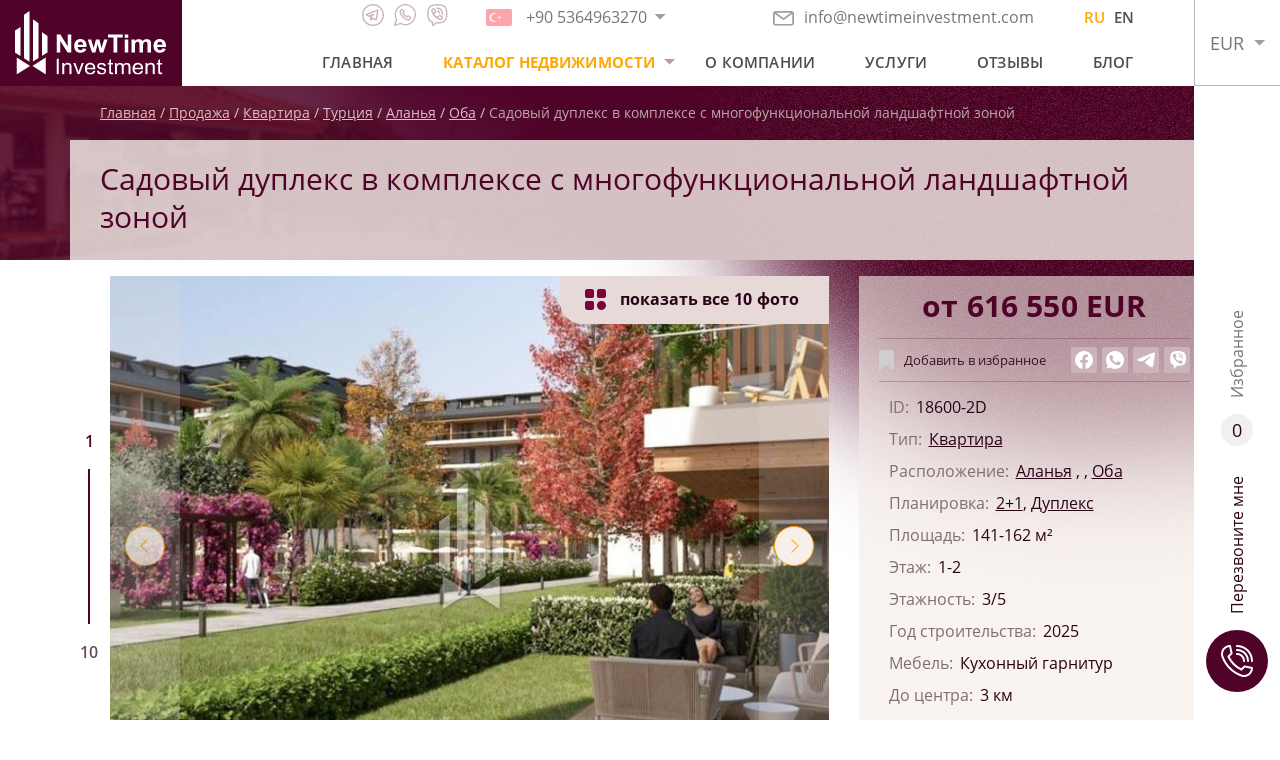

--- FILE ---
content_type: text/html; charset=UTF-8
request_url: https://newtimeinvestment.com/property/sadovyi-dupleks-v-komplekse-s-mnogofunkcionalnoi-landsaftnoi-zonoi
body_size: 11688
content:
<!DOCTYPE html>
<html lang="ru">
<head>
    <!-- Google Tag Manager -->
    <script>(function (w, d, s, l, i) {
            w[l] = w[l] || [];
            w[l].push({
                'gtm.start':
                    new Date().getTime(), event: 'gtm.js'
            });
            var f = d.getElementsByTagName(s)[0],
                j = d.createElement(s), dl = l != 'dataLayer' ? '&l=' + l : '';
            j.async = true;
            j.src =
                'https://www.googletagmanager.com/gtm.js?id=' + i + dl;
            f.parentNode.insertBefore(j, f);
        })(window, document, 'script', 'dataLayer', 'GTM-5PLQ5QK');
    </script>
    <!-- End Google Tag Manager -->

    <meta charset="UTF-8">
    <meta http-equiv="X-UA-Compatible" content="IE=edge">

    
    <meta name="format-detection" content="telephone=no">
    <meta name="csrf-token" content="KoJMotgh4uBppqm9w2TQd8B3G7ccu7UWokcOYXQM">
    <meta name="description" content=""/>
    <meta name="keywords" content=""/>
    <meta name="msapplication-TileColor" content="#da532c">
    <meta name="theme-color" content="#ffffff">

    <meta name="google-site-verification" content="r_coF5iDwvFX5EGS4TiQ6ffrIl7QUW8TbqnccYODMkM" />
    <meta name='wmail-verification' content='05e9ac92f655742577de69419a7d5ad6' />
    <meta name="yandex-verification" content="fb0a57f30e2fd5e4" />
    <meta name="facebook-domain-verification" content="2av37h5wrgqc8lazvrjgqh1e2vv2vn"/>

            <link rel="alternate" hreflang="x-default"
              href="https://newtimeinvestment.com/property/sadovyi-dupleks-v-komplekse-s-mnogofunkcionalnoi-landsaftnoi-zonoi"
        />
            <link rel="alternate" hreflang="en"
              href="https://newtimeinvestment.com/en/property/garden-duplex-in-a-complex-with-a-multifunctional-landscape-area"
        />
    
        <meta property="og:title" content="Садовый дуплекс в комплексе с многофункциональной ландшафтной зоной" />
    <meta property="og:type" content="website" />
    <meta property="og:url" content="https://newtimeinvestment.com/property/sadovyi-dupleks-v-komplekse-s-mnogofunkcionalnoi-landsaftnoi-zonoi" />
    <meta property="og:image" content="https://newtimeinvestment.com/storage/49136/conversions/e5a7b5dfda05ecdf981da42c08bc24e5-medium.jpg" />

    <title>NewTime Investment</title>

    <!--== Preload Fonts -->
    <link rel="preload" href="/assets/fonts/OpenSans-Regular.woff2" as="font" type="font/woff" crossorigin="">
    <link rel="preload" href="/assets/fonts/OpenSans-SemiBold.woff2" as="font" type="font/woff" crossorigin="">
    <link rel="preload" href="/assets/fonts/OpenSans-Bold.woff2" as="font" type="font/woff" crossorigin="">
    <!--== favicon  -->
    <link rel="apple-touch-icon" sizes="180x180" href="/assets/favicon/apple-touch-icon.png">
    <link rel="icon" type="image/png" sizes="32x32" href="/assets/favicon/favicon-32x32.png">
    <link rel="icon" type="image/png" sizes="16x16" href="/assets/favicon/favicon-16x16.png">
    <link rel="manifest" href="/assets/favicon/site.webmanifest">
    <link rel="mask-icon" href="/assets/favicon/safari-pinned-tab.svg" color="#5bbad5">

    <link rel="canonical" href="https://newtimeinvestment.com/property/sadovyi-dupleks-v-komplekse-s-mnogofunkcionalnoi-landsaftnoi-zonoi">
    <link rel="alternate" media="only screen and (max-width: 836px)" href="https://newtimeinvestment.com">
            <meta name="viewport" content="width=1903">
        <link rel="stylesheet" href="/mix/plugins/jquery.fancybox.min.css?id=a2d42584292f64c5827e">
            <link rel="stylesheet" href="/mix/plugins/swiper.min.css?id=e4e45583bab2d6cd38b1">
    <link rel="stylesheet" href="/mix/plugins/likely.css?id=749902fe3c8b0723a066">

    <link rel="stylesheet" href="/mix/desktop/css/main.css?id=48bac9c2cf492cf1dd8c">
    <link rel="stylesheet" href="/mix/desktop/css/product.css?id=b7edaaeab7202d377718">
    
    </head>
<body class="body" id="body">

<!-- Google Tag Manager (noscript) -->
<noscript>
    <iframe src="https://www.googletagmanager.com/ns.html?id=GTM-5PLQ5QK"
            height="0" width="0" style="display:none;visibility:hidden">
    </iframe>
</noscript>
<!-- End Google Tag Manager (noscript) -->

    <style>
        /*============================================================================
	#Phone Dropdown
==============================================================================*/
        .phone-dropdown {
            position: relative;
            background: white;
        }

        .phone-dropdown:hover .phone-dropdown__header {
            border-color: #cccccc;
        }

        .phone-dropdown__header {
            display: -webkit-box;
            display: -ms-flexbox;
            display: flex;
            border: 1px solid transparent;
            -webkit-transition: border-color .2s linear;
            -o-transition: border-color .2s linear;
            transition: border-color .2s linear;
        }

        .phone-dropdown__header .phone-dropdown__link {
            padding-right: 0;
            padding-bottom: 3px;
            padding-top: 3px;
            border-left: 1px solid transparent;
            border-right: 1px solid transparent;
        }

        .phone-dropdown__button {
            padding: 5px 12px;
            position: relative;
        }

        .phone-dropdown__button::before {
            content: '';
            position: absolute;
            top: 50%;
            left: 50%;
            width: 0;
            height: 0;
            border-style: solid;
            border-width: 6px 5.5px 0 5.5px;
            border-color: #a19c9f transparent transparent transparent;
            -webkit-transform: translate(-50%, -50%);
            -ms-transform: translate(-50%, -50%);
            transform: translate(-50%, -50%);
        }

        .phone-dropdown__button._active::before {
            border-width: 0 5.5px 6px 5.5px;
            border-color: transparent transparent #a19c9f transparent;
        }

        .phone-dropdown__link {
            text-decoration: none;
            color: #787577;
            font-size: 16px;
            display: -webkit-box;
            display: -ms-flexbox;
            display: flex;
            -webkit-box-align: center;
            -ms-flex-align: center;
            align-items: center;
            -webkit-transition: color .2s linear;
            -o-transition: color .2s linear;
            transition: color .2s linear;
            padding: 5px 10px;
        }

        .phone-dropdown__link:hover {
            color: #2c0417;
        }

        .phone-dropdown__link:hover .phone-dropdown__icon {
            opacity: 1;
        }

        .phone-dropdown__icon {
            opacity: 0.5;
            margin-right: 10px;
            -webkit-transition: opacity .2s linear;
            -o-transition: opacity .2s linear;
            transition: opacity .2s linear;
        }

        .phone-dropdown__list {
            padding: 0;
            margin: 0;
            width: 100%;
            position: absolute;
            visibility: hidden;
            background: white;
            border-left: 1px solid #cccccc;
            border-right: 1px solid #cccccc;
            z-index: 1;
            -webkit-transform: translateY(10px);
            -ms-transform: translateY(10px);
            transform: translateY(10px);
            opacity: 0;
            -webkit-transition: all 0.2s linear;
            -o-transition: all 0.2s linear;
            transition: all 0.2s linear;
        }

        .phone-dropdown__list .phone-dropdown__link {
            border-bottom: 1px solid #cccccc;
        }

        .phone-dropdown:hover .phone-dropdown__list {
            visibility: visible;
            opacity: 1;
            -webkit-transform: translateY(0);
            -ms-transform: translateY(0);
            transform: translateY(0);
        }

        .phone-dropdown:hover .phone-dropdown__button::before {
            border-width: 0 5.5px 6px 5.5px;
            border-color: transparent transparent #a19c9f transparent;
        }
    </style>

    <div class="site">
        <header class="header site__header">
    <div class="header__container">
        <div class="header__logo">
            <a href="https://newtimeinvestment.com" class="site-logo">
                <img src="/assets/images/new-time-logo.svg" alt="New Time Investment Logo" width="151">
            </a>
        </div>
        <div class="header__main">
            <div class="header__contacts">
                <div class="header__contacts-item _messengers">
                    <div class="messengers">
                        <a class="messengers__item _telegram"
                           
                           rel="nofollow"
                           href="tg://resolve?domain=Alanya_newtime">
                            <svg class="messengers__icon _telegram">
                                <use xlink:href="/assets/symbol/sprite.svg#telegram"></use>
                            </svg>
                        </a>
                        <a class="messengers__item _whatsapp"
                           target="blank"
                           rel="nofollow"
                           href="https://wa.me/+905364963270">
                            <svg class="messengers__icon _whatsapp">
                                <use xlink:href="/assets/symbol/sprite.svg#whatsapp"></use>
                            </svg>
                        </a>
                        <a class="messengers__item _viber"
                           
                           rel="nofollow"
                           href="viber://add?number=+905364963270">
                            <svg class="messengers__icon _viber">
                                <use xlink:href="/assets/symbol/sprite.svg#viber"></use>
                            </svg>
                        </a>
                    </div>
                </div>

                <div class="header__contacts-item _phones">
                    <div class="phone-dropdown">
                                                    <div class="phone-dropdown__header">
                                <a class="phone-dropdown__link" href="tel:+905364963270">
                                    <span class="phone-dropdown__icons">
                                        <img class="phone-dropdown__icon" src="https://newtimeinvestment.com/storage/4119/a565c9784a4d675749d47e1393f4b1fb.svg" alt="phone-dropdown icon" width="26">



                                    </span>
                                    <span class="phone-dropdown__num">+90 5364963270</span>



                                </a>
                                <button class="button phone-dropdown__button"></button>
                            </div>
                            <div class="phone-dropdown__list">
                                                                                                                                                                                <a class="phone-dropdown__link" href="tel:+380509767697">
                                            <span class="phone-dropdown__icons">
                                                                                                    <img class="phone-dropdown__icon" src="https://newtimeinvestment.com/storage/4121/63ebf6c8b9d2bd37a58988a4355d4cc9.svg" alt="phone dropdown icon" width="26">
                                                                                            </span>
                                            <span class="phone-dropdown__num">+380509767697</span>
                                                                                    </a>
                                                                                                                                                <a class="phone-dropdown__link" href="tel:+905342054835">
                                            <span class="phone-dropdown__icons">
                                                                                                    <img class="phone-dropdown__icon" src="https://newtimeinvestment.com/storage/60614/conversions/c407e09b8f053c462e15fe0f1010e1a1-thumb-32x21.jpg" alt="phone dropdown icon" width="26">
                                                                                            </span>
                                            <span class="phone-dropdown__num">+90 534 205 48 35</span>
                                                                                    </a>
                                                                                                </div>
                                            </div>
                </div>

                <div class="header__contacts-item">
                    <a class="header__email" rel="nofollow" href="mailto:info@newtimeinvestment.com">
                        <img src="/assets/icons/email.svg" alt="icon email" width="21">
                        info@newtimeinvestment.com
                    </a>
                </div>
                <div class="header__language">
                    <a class="active"
                href="https://newtimeinvestment.com/property/sadovyi-dupleks-v-komplekse-s-mnogofunkcionalnoi-landsaftnoi-zonoi">
                RU
            </a>
                    <a class=""
                href="https://newtimeinvestment.com/en/property/garden-duplex-in-a-complex-with-a-multifunctional-landscape-area">
                EN
            </a>
            </div>
            </div>
            <div class="header__nav">
                <nav class="header__main-nav main-nav">
                    <ul class="main-nav__container">
                        <li><a class="main-nav__link " href="https://newtimeinvestment.com">Главная</a></li>
                        <li class="main-nav__menu">
                                                            <a class="main-nav__link _active" href="https://newtimeinvestment.com/catalog/sale-turkiye">Каталог недвижимости</a>
                                                        <div class="sub-menu">
                                                                    <a class="common-menu__link hot-sub-menu"
                                       style=""
                                       href="https://newtimeinvestment.com/catalog/sale-hot">
                                        Горячие предложения
                                    </a>
                                    <a class="common-menu__link sale-sub-menu"
                                       style=""
                                       href="https://newtimeinvestment.com/catalog/sale-turkiye">
                                        Продажа
                                    </a>
                                                                <a class="common-menu__link rent-sub-menu"
                                   style=""
                                   href="https://newtimeinvestment.com/catalog/rent">
                                    Аренда
                                </a>
                                <a class="common-menu__link"
                                   style=""
                                   href="https://newtimeinvestment.com/catalog/sold">
                                    Проданные
                                </a>
                                                            </div>
                        </li>
                        <li><a class="main-nav__link " href="https://newtimeinvestment.com/about">О компании</a></li>
                        <li><a class="main-nav__link " href="https://newtimeinvestment.com/for-clients">Услуги</a></li>
                                                    <li><a class="main-nav__link " href="https://newtimeinvestment.com/reviews">Отзывы</a></li>
                                                                            <li><a class="main-nav__link " href="https://newtimeinvestment.com/blog">Блог</a></li>
                                            </ul>
                </nav>
            </div>
        </div>
        <div class="header__currency">
            <div class="currency-dropdown">
                <button class="button currency-dropdown__button">EUR</button>
                <div class="currency-dropdown__list">
                                            <button class="button currency-dropdown__item active"
                                data-name="EUR" data-value="1">EUR</button>
                                            <button class="button currency-dropdown__item "
                                data-name="RUB" data-value="91.96">RUB</button>
                                            <button class="button currency-dropdown__item "
                                data-name="USD" data-value="1.17">USD</button>
                                    </div>
            </div>
        </div>
    </div>
</header>

<aside class="aside site__aside">
    <div class="aside__container">
        <button class="button to-top">
            <svg class="_icon">
                <use xlink:href="/assets/symbol/sprite.svg#arrow-angel"></use>
            </svg>
        </button>
        <a class="button aside__button _callback" href="#modal-main" data-fancybox="modal">
            <span class="icon">
                <svg class="svg">
                    <use xlink:href="/assets/symbol/sprite.svg#phone"></use>
                </svg>
            </span>
            Перезвоните мне
        </a>
        <a class="button aside__button _favorits" href="https://newtimeinvestment.com/favorites"
           style="">
            <span class="icon">

                0
            </span>
            <span class="_text">Избранное</span>
        </a>
    </div>
</aside>
        <span id="preloader"
      style="display:none;
             position: fixed;
             top: 0;
             left: 0;
             width: 100%;
             height: 100%;
             z-index: 21;
             background-image: url('/assets/images/preloader.gif');
             background-repeat: no-repeat;
             background-color: #ffffff;
             opacity: 0.7;
             background-position: center;">
</span>
            <main class="main site__main product-page" style="background-image: url('/assets/images/product/header-bg.jpg');">

        <header class="product-page__header">
            <div class="container">
                <nav class="breadcrumb">
                    <div class="breadcrumb__list">
                        <a class="breadcrumb__item" href="https://newtimeinvestment.com">Главная</a>
                                <a class="breadcrumb__item" href="https://newtimeinvestment.com/catalog/sale-turkiye">Продажа</a>
                                <a class="breadcrumb__item" href="https://newtimeinvestment.com/catalog/kvartiry-v-turczii">Квартира</a>
                                <a class="breadcrumb__item" href="https://newtimeinvestment.com/catalog/sale-turkiye">Турция</a>
                                <a class="breadcrumb__item" href="https://newtimeinvestment.com/catalog/sale">Аланья</a>
                                <a class="breadcrumb__item" href="https://newtimeinvestment.com/catalog/nedvizhimost-v-oba">Оба</a>
                                <span class="breadcrumb__item _current">Садовый дуплекс в комплексе с многофункциональной ландшафтной зоной</span>
            </div>
                </nav>
                <div class="product-page__heading">
                    <h1 class="product-page__title">Садовый дуплекс в комплексе с многофункциональной ландшафтной зоной</h1>
                </div>
            </div>
        </header>

        <section class="product-page__body">
            <div class="container">
                <div class="product-page__content">
                    <div class="product-page__gallery">
                        <div class="product-gallery">
	<div class="swiper-container product-gallery__slider js-product-gallery">
		<div class=" swiper-wrapper">
                                        <div class="swiper-slide">
                    <a href="https://newtimeinvestment.com/storage/49136/conversions/e5a7b5dfda05ecdf981da42c08bc24e5-large.jpg" data-fancybox="swiper-gallery" class="product-gallery__slide">
                        <img class="product-gallery__image" src="https://newtimeinvestment.com/storage/49136/conversions/e5a7b5dfda05ecdf981da42c08bc24e5-medium.jpg" alt="Садовый дуплекс в комплексе с многофункциональной ландшафтной зоной 1">
                    </a>
                </div>
                            <div class="swiper-slide">
                    <a href="https://newtimeinvestment.com/storage/49131/conversions/3ddab2a46a6a8cdc8039b4a83a975bb5-large.jpg" data-fancybox="swiper-gallery" class="product-gallery__slide">
                        <img class="product-gallery__image" src="https://newtimeinvestment.com/storage/49131/conversions/3ddab2a46a6a8cdc8039b4a83a975bb5-medium.jpg" alt="Садовый дуплекс в комплексе с многофункциональной ландшафтной зоной 2">
                    </a>
                </div>
                            <div class="swiper-slide">
                    <a href="https://newtimeinvestment.com/storage/49132/conversions/da0168da6a49eaf815c04049c30e9c33-large.jpg" data-fancybox="swiper-gallery" class="product-gallery__slide">
                        <img class="product-gallery__image" src="https://newtimeinvestment.com/storage/49132/conversions/da0168da6a49eaf815c04049c30e9c33-medium.jpg" alt="Садовый дуплекс в комплексе с многофункциональной ландшафтной зоной 3">
                    </a>
                </div>
                            <div class="swiper-slide">
                    <a href="https://newtimeinvestment.com/storage/49133/conversions/10455d4a2e67945d8e627f5b47079b31-large.jpg" data-fancybox="swiper-gallery" class="product-gallery__slide">
                        <img class="product-gallery__image" src="https://newtimeinvestment.com/storage/49133/conversions/10455d4a2e67945d8e627f5b47079b31-medium.jpg" alt="Садовый дуплекс в комплексе с многофункциональной ландшафтной зоной 4">
                    </a>
                </div>
                            <div class="swiper-slide">
                    <a href="https://newtimeinvestment.com/storage/49134/conversions/c9c235a3921d0eafda2bf035e4e501a0-large.jpg" data-fancybox="swiper-gallery" class="product-gallery__slide">
                        <img class="product-gallery__image" src="https://newtimeinvestment.com/storage/49134/conversions/c9c235a3921d0eafda2bf035e4e501a0-medium.jpg" alt="Садовый дуплекс в комплексе с многофункциональной ландшафтной зоной 5">
                    </a>
                </div>
                            <div class="swiper-slide">
                    <a href="https://newtimeinvestment.com/storage/49135/conversions/0f59b54f3db99ac60c78a43c309c6858-large.jpg" data-fancybox="swiper-gallery" class="product-gallery__slide">
                        <img class="product-gallery__image" src="https://newtimeinvestment.com/storage/49135/conversions/0f59b54f3db99ac60c78a43c309c6858-medium.jpg" alt="Садовый дуплекс в комплексе с многофункциональной ландшафтной зоной 6">
                    </a>
                </div>
                            <div class="swiper-slide">
                    <a href="https://newtimeinvestment.com/storage/49137/conversions/f11106aee502e4cb53874ebac1b292b6-large.jpg" data-fancybox="swiper-gallery" class="product-gallery__slide">
                        <img class="product-gallery__image" src="https://newtimeinvestment.com/storage/49137/conversions/f11106aee502e4cb53874ebac1b292b6-medium.jpg" alt="Садовый дуплекс в комплексе с многофункциональной ландшафтной зоной 7">
                    </a>
                </div>
                            <div class="swiper-slide">
                    <a href="https://newtimeinvestment.com/storage/49138/conversions/ca2b287fb8bfe7a64f869a680e3aeae1-large.jpg" data-fancybox="swiper-gallery" class="product-gallery__slide">
                        <img class="product-gallery__image" src="https://newtimeinvestment.com/storage/49138/conversions/ca2b287fb8bfe7a64f869a680e3aeae1-medium.jpg" alt="Садовый дуплекс в комплексе с многофункциональной ландшафтной зоной 8">
                    </a>
                </div>
                            <div class="swiper-slide">
                    <a href="https://newtimeinvestment.com/storage/49139/conversions/6c1ff0d3cbd5bbd44dd53f7ab082466d-large.jpg" data-fancybox="swiper-gallery" class="product-gallery__slide">
                        <img class="product-gallery__image" src="https://newtimeinvestment.com/storage/49139/conversions/6c1ff0d3cbd5bbd44dd53f7ab082466d-medium.jpg" alt="Садовый дуплекс в комплексе с многофункциональной ландшафтной зоной 9">
                    </a>
                </div>
                            <div class="swiper-slide">
                    <a href="https://newtimeinvestment.com/storage/49140/conversions/1a14514d5f897f5ee03cd5c30cf8a28b-large.jpg" data-fancybox="swiper-gallery" class="product-gallery__slide">
                        <img class="product-gallery__image" src="https://newtimeinvestment.com/storage/49140/conversions/1a14514d5f897f5ee03cd5c30cf8a28b-medium.jpg" alt="Садовый дуплекс в комплексе с многофункциональной ландшафтной зоной 10">
                    </a>
                </div>
            		</div>
	</div>

	<div class="product-gallery__badge" >
		<svg class="icon-option" version="1.1" xmlns="http://www.w3.org/2000/svg" xmlns:xlink="http://www.w3.org/1999/xlink" x="0px" y="0px"
			viewBox="0 0 210.51 209.91"
			xml:space="preserve">
			<circle class="icon-option__circle" cx="165" cy="164.4" r="45.51" fill="#7F003E" />
			<path class="st0" d="M68.25,209.91H22.78C10.2,209.91,0,199.71,0,187.13v-45.47c0-12.58,10.2-22.78,22.78-22.78h45.47
				c12.58,0,22.78,10.2,22.78,22.78v45.47C91.03,199.71,80.83,209.91,68.25,209.91z" fill="#7F003E" />
			<path class="st0" d="M68.25,91.03H22.78C10.2,91.03,0,80.83,0,68.25V22.78C0,10.2,10.2,0,22.78,0h45.47
				c12.58,0,22.78,10.2,22.78,22.78v45.47C91.03,80.83,80.83,91.03,68.25,91.03z" fill="#7F003E" />
			<path class="st0" d="M187.74,91.03h-45.47c-12.58,0-22.78-10.2-22.78-22.78V22.78C119.49,10.2,129.68,0,142.26,0h45.47
				c12.58,0,22.78,10.2,22.78,22.78v45.47C210.51,80.83,200.32,91.03,187.74,91.03z" fill="#7F003E" />
		</svg>
        показать все <span class="_total">0</span> фото
	</div>

	<div class="product-gallery__pagination">

	</div>

	<div class="product-gallery__navigation">
		<div class="product-gallery__navigation-item _prev">
			<button class="button swiper-button _prev">
				<svg class="_icon">
					<use xlink:href="/assets/symbol/sprite.svg#arrow-angel"></use>
				</svg>
			</button>
		</div>
		<div class="product-gallery__navigation-item _next">
			<button class="button swiper-button _next">
				<svg class="_icon">
					<use xlink:href="/assets/symbol/sprite.svg#arrow-angel"></use>
				</svg>
			</button>
		</div>
	</div>
</div>
                    </div>
                    <div class="button-download">
                        <div class="download-link-block">
                            <a href="https://newtimeinvestment.com/download-property-photos/sadovyi-dupleks-v-komplekse-s-mnogofunkcionalnoi-landsaftnoi-zonoi">
                                <svg version="1.1" xmlns="http://www.w3.org/2000/svg"
                                     xmlns:xlink="http://www.w3.org/1999/xlink" x="0px" y="0px"
                                     viewBox="0 0 128 128" xml:space="preserve">
                                    <g id="_x37_">
                                        <path id="_x32_" style="fill:#4f0328;" d="M1.945,113.151V128h124.11v-14.849H1.945z M114.651,62.01l-50.487,42.558L14.834,61.951
                                        		l9.711-11.226l32.817,28.362V0h14.849v78.374l32.876-27.709L114.651,62.01z"/>
                                    </g>
                                </svg>
                                Скачать все фото
                            </a>
                        </div>
                    </div>
                    <!-- description -->
                    <div class="product-page__section">
                        <div class="product-page__section-head">
                            <h3 class="product-page__section-title">
                                Описание объекта
                            </h3>
                        </div>
                        <div class="product-page__section-body">
                            <div class="product-page__typography typography">
                                <p>В центре городской жизни, недалеко от пляжа и городской инфраструктуры одного из самых комфортабельных районов Аланьи &ndash; Оба, ведётся строительство детально продуманного престижного жилого комплекса. Площадь земельного участка &ndash; 21 500 м&sup2;. Комплекс будет состоять из девяти 5-этажных и двух &ndash; 3-этажных блоков. <br />Для качественного проведения досуга жителям комплекса будут доступны: кафе (100 м&sup2;), детская игровая комната (15 м&sup2;), SPA (массажные комнаты, сауна для мужчин и женщин, хамам для мужчин и женщин, душевые и раздевалки), студия пилатеса (33 м&sup2;), фитнес-зал (114 м&sup2;), 2 крытых бассейна (72&ndash;186 м&sup2;), открытый плавательный бассейн (468 м&sup2;), а также великолепная многофункциональная ландшафтная зона, которая понравится всем возрастным группам.</p>
<p><strong>Типы квартир</strong>:</p>
<ul>
<li>Квартиры 1+1 площадью 65&ndash;82 м&sup2;.</li>
<li>Пентхаус 2+1 площадью 145&ndash;153 м&sup2;.</li>
<li>Садовый дуплекс 2+1 площадью 141&ndash;162 м&sup2;.</li>
<li>Пентхаус 3+1 площадью 171&ndash;195 м&sup2;.</li>
<li>Квартиры 4+1 площадью 211 м&sup2;.</li>
<li>Садовый дуплекс 4+1 площадью 286 м&sup2;.</li>
</ul>
<p>Предлагаем вашему вниманию двухуровневые квартиры планировки 2+1, расположенные на первых двух этажах комплекса. Площадь апартаментов - 141&ndash;162 м&sup2;. В планировку включены: гостиная с американской кухней (37.61&ndash;42.57 м&sup2;), 2 спальни (12.04&ndash;19.23 м&sup2;), холл (4.35&ndash;5.25 м&sup2;), 3 санузла (2.95&ndash;4.70 м&sup2;), балкон (6.48&ndash;7.40 м&sup2;), терраса (32.17&ndash;107.95 м&sup2;). В нескольких дуплексах кухонная зона (8.58 м&sup2;) отделена от гостиной (19.32&ndash;19.68 м&sup2;).</p>
<p>По завершению строительства квартиры сдаются с полной чистовой отделкой. При строительстве используются материалы высокого качества: напольное покрытие керамическое и ламинат, звукоизоляционные и теплоизоляционные окна, качественные межкомнатные двери и стальная входная дверь. Кухонная зона полностью оборудована корпусной мебелью и мраморной столешницей. Ванна оборудована сантехникой, установлена душевая кабина и шкафчики. В квартире будет установлена система спутникового телевидения.</p>
<p>Отличное местоположение комплекса в сочетании с высоким качеством застройки с использованием новейших технологий и современных материалов, а также детально продуманной общественной зоной обеспечат будущим владельцам квартир максимально комфортный образ жизни.&nbsp;</p>
<p>&nbsp;</p>
<p><strong>Сроки строительства</strong>: Июнь 2023 &ndash; Июнь 2025 г.</p>
                            </div>
                        </div>
                    </div>

                    <!-- options -->
                    <div class="product-page__section">
                        <div class="product-page__section-head">
                            <h3 class="product-page__section-title">
                                Инфраструктура
                            </h3>
                        </div>
                        <div class="product-page__section-body">
                            <div class="product-options">
                                <div class="product-options__list">
                                                                            <div class="product-options__item">Открытый бассейн</div>
                                                                            <div class="product-options__item">Закрытый бассейн</div>
                                                                            <div class="product-options__item">Детская площадка</div>
                                                                            <div class="product-options__item">Фитнес-зал</div>
                                                                            <div class="product-options__item">SPA-зона, хаммам, сауна</div>
                                                                            <div class="product-options__item">Детская игровая комната</div>
                                                                            <div class="product-options__item">Открытая парковка</div>
                                                                            <div class="product-options__item">Генератор</div>
                                                                            <div class="product-options__item">Видеонаблюдение</div>
                                                                            <div class="product-options__item">Озеленённая территория, зона отдыха</div>
                                                                            <div class="product-options__item">Ресторан, кафе</div>
                                                                            <div class="product-options__item">Огороженная охраняемая территория</div>
                                                                            <div class="product-options__item">Спутниковое ТВ, Интернет</div>
                                                                            <div class="product-options__item">Массажные комнаты</div>
                                                                            <div class="product-options__item">Лифт</div>
                                                                    </div>
                            </div>
                        </div>
                    </div>

                    <!-- map -->
                    
                <!-- credit -->
                    
                <!-- feedbacks -->
                    <div class="product-page__feedback product-feedback">
                        <h3 class="product-feedback__title">Получить подробную информацию</h3>
                        <div class="product-feedback__body">
                            <form id="product_feedback" class="product-feedback__form product-form form js-validate mail-send-js"
                                  autocomplete="off" action="https://newtimeinvestment.com/mail" method="POST">
                                <input type="hidden" name="_token" value="KoJMotgh4uBppqm9w2TQd8B3G7ccu7UWokcOYXQM">                                <input type="hidden" name="title" value="Получить подробную информацию">
                                <div class="product-form__body">
                                    <div class="product-form__content">
                                        <div class="form__row">
                                            <div class="form__group">
                                                <input class="form__input" type="text"
                                                       placeholder="Ваше имя"
                                                       name="name" required>
                                            </div>
                                        </div>
                                        <div class="form__row">
                                            <div class="form__group">
                                                <input class="form__input js-phone-mask" type="text"
                                                       placeholder="Ваш телефон" name="phone" required>
                                            </div>
                                        </div>
                                        <div class="form__row">
                                            <div class="form__group">
                                                <input class="form__input" type="email" placeholder="Email" name="email"
                                                       required>
                                            </div>
                                        </div>
                                        <div class="form__row">
                                            <div class="form__group">
                                                <textarea class="form__textarea" name="text"
                                                          placeholder="Ваш вопрос"></textarea>
                                            </div>
                                        </div>
                                                                                <div class="form__row">
                                            <button type="submit"
                                                    class="button button-primary">Оставить заявку</button>
                                        </div>
                                    </div>
                                    <div class="product-form__tags">
                                        <div
                                            class="product-form__tags-title">Выберите, что Вас интересует
                                            :
                                        </div>
                                        <div class="product-form__tags-list">
                                            <button type="button" class="button product-form__tag">
                                                <input type="checkbox"
                                                       name="full"
                                                       value="Получение полной информации об объекте и прайс-лист">
                                                <span>Получение полной информации об объекте и прайс-лист</span>
                                            </button>
                                            <button type="button" class="button product-form__tag">
                                                <span>Новейшие предложения и скидки</span>
                                                <input type="checkbox"
                                                       name="newest"
                                                       value="Новейшие предложения и скидки">
                                            </button>
                                                                                        <button type="button" class="button product-form__tag">
                                                <span>Онлайн просмотр объекта</span>
                                                <input type="checkbox"
                                                       name="online"
                                                       value="Онлайн просмотр объекта">
                                            </button>
                                            <button type="button" class="button product-form__tag">
                                                <span>Информацию об ознакомительном туре</span>
                                                <input type="checkbox"
                                                       name="tour"
                                                       value="Информацию об ознакомительном туре">
                                            </button>
                                            <button type="button" class="button product-form__tag">
                                                <span>Этапы процедуры приобретения недвижимости</span>
                                                <input type="checkbox"
                                                       name="steps"
                                                       value="Этапы процедуры приобретения недвижимости">
                                            </button>
                                        </div>
                                    </div>
                                </div>
                            </form>
                        </div>
                    </div>
                </div>
                <aside class="product-page__aside product-aside">
                    <div class="product-aside__product-info product-info">
                        <div class="product-info__main">
                            <div class="product-info__price current-price-js">
                                                                    <span>от</span>
                                    <data
                                        class="price-js">616 550</data>
                                    <span class="currency-js">EUR</span>
                                                                            <div class="hidden_price"
                                             data-price="616 550"
                                             data-name="EUR">
                                        </div>
                                                                            <div class="hidden_price"
                                             data-price="56 697 938"
                                             data-name="RUB">
                                        </div>
                                                                            <div class="hidden_price"
                                             data-price="721 364"
                                             data-name="USD">
                                        </div>
                                                                                                </div>
                            <div class="product-info__wishlist">
                                <button type="button"
                                        class="button product-info__add-wishlist js-wishlist-toggle "
                                        data-id="2627"
                                        data-tooltip_add="Добавить в избранное"
                                        data-tooltip_delete="Убрать из избранного"
                                >
                                    <svg class="_icon">
                                        <use xlink:href="/assets/symbol/sprite.svg#bookmark"></use>
                                    </svg>
                                                                            <span>Добавить в избранное</span>
                                                                    </button>
                                <div class="product-info__likely">
                                    <div class="likely likely-light likely-big">
                                        <div class="facebook"></div>
                                        <div class="whatsapp"></div>
                                        <div class="telegram"></div>
                                        <div class="viber"></div>
                                    </div>
                                </div>
                            </div>
                            <dl class="product-info__description-list">
                                <dt class="product-info__description-title">ID:</dt>
                                <dd class="product-info__description-item">18600-2D</dd>
                                                                    <dt class="product-info__description-title">Тип:</dt>
                                    <dd class="product-info__description-item">
                                                                                    <a style="color: #2b0317"
                                               href="https://newtimeinvestment.com/catalog/kvartiry-v-turczii">Квартира</a>
                                                                            </dd>
                                                                                                    <dt class="product-info__description-title">Расположение:</dt>
                                    <dd class="product-info__description-item">
                                                                                                                                    <a style="color: #2b0317"
                                                   href="https://newtimeinvestment.com/catalog/sale">Аланья</a>
                                                ,
                                            
                                                                                                                        ,
                                                                                            <a style="color: #2b0317"
                                                   href="https://newtimeinvestment.com/catalog/nedvizhimost-v-oba">Оба</a>
                                                                                                                        </dd>
                                                                                                    <dt class="product-info__description-title">Планировка:</dt>
                                    <dd class="product-info__description-item">
                                                                                                                                    <a style="color: #2b0317"
                                                   href="https://newtimeinvestment.com/catalog/sale?country=turciya&amp;city%5b%5d=all&amp;layout%5b%5d=2-1">2+1</a>,
                                                                                                                                                                                <a style="color: #2b0317"
                                                   href="https://newtimeinvestment.com/catalog/sale?country=turciya&amp;city%5b%5d=all&amp;layout%5b%5d=dupleks">Дуплекс</a>
                                                                                                                        </dd>
                                                                <dt class="product-info__description-title">Площадь:</dt>
                                <dd class="product-info__description-item">141-162 м²</dd>
                                                                    <dt class="product-info__description-title">Этаж:</dt>
                                    <dd class="product-info__description-item">1-2</dd>
                                                                                                    <dt class="product-info__description-title">Этажность:</dt>
                                    <dd class="product-info__description-item">3/5</dd>
                                                                                                    <dt class="product-info__description-title">Год строительства:</dt>
                                    <dd class="product-info__description-item">2025</dd>
                                                                                                    <dt class="product-info__description-title">Мебель:</dt>
                                    <dd class="product-info__description-item">Кухонный гарнитур</dd>
                                                                                                    <dt class="product-info__description-title">До центра:</dt>
                                    <dd class="product-info__description-item">3 км</dd>
                                                                <dt class="product-info__description-title">До моря:</dt>
                                <dd class="product-info__description-item">750 м</dd>
                                                                    <dt class="product-info__description-title">До аэропорта Анталья
                                        :
                                    </dt>
                                    <dd class="product-info__description-item">125 км</dd>
                                                                    <dt class="product-info__description-title">До аэропорта Газипаша
                                        :
                                    </dt>
                                    <dd class="product-info__description-item">42 км</dd>
                                                            </dl>
                        </div>
                        <a type="button" class="button-primary product-info__button-primary" href="#full-info"
                           data-fancybox="modal">
                            Запросить полную информацию об объекте
                        </a>
                    </div>
                    <div class="product-aside__experts">
                        <div class="experts-aside">
                            <header class="experts-aside__header">
                                <h3 class="experts-aside__title">
                                    Наши эксперты
                                </h3>
                            </header>
                            <div class="experts-aside__body">
                                                                    <div class="expert-card">
                                        <div class="expert-card__body">
                                            <figure class="expert-card__media">
                                                <img class="expert-card__image"
                                                     src="https://newtimeinvestment.com/storage/16503/conversions/f7de4d684734b0bac4f13cc4f304ec11-thumb.jpg"
                                                     alt="Ирина Сулейманли">
                                            </figure>
                                            <div class="expert-card__content">
                                                <div class="expert-card__name">Ирина Сулейманли</div>
                                                <div class="expert-card__status">Менеджер по продажам</div>
                                                <div class="expert-card__messengers">
                                                    <div class="messengers">
                                                        <a class="messengers__item _telegram"
                                                           href="tg://resolve?domain=905364963285">
                                                            <svg class="messengers__icon _telegram">
                                                                <use
                                                                    xlink:href="/assets/symbol/sprite.svg#telegram"></use>
                                                            </svg>
                                                        </a>
                                                        <a class="messengers__item _whatsapp"
                                                           target="blank"
                                                           href="https://wa.me/905364963285">
                                                            <svg class="messengers__icon _whatsapp">
                                                                <use
                                                                    xlink:href="/assets/symbol/sprite.svg#whatsapp"></use>
                                                            </svg>
                                                        </a>
                                                        <a class="messengers__item _viber"
                                                           href="viber://add?number=905364963285">
                                                            <svg class="messengers__icon _viber">
                                                                <use xlink:href="/assets/symbol/sprite.svg#viber"></use>
                                                            </svg>
                                                        </a>
                                                    </div>
                                                </div>
                                                <div class="expert-card__phone-list">
                                                                                                            <a class="expert-card__phone"
                                                           href="tel:+905364963285">+90 536 496 32 85</a>
                                                                                                    </div>
                                            </div>
                                        </div>
                                        <div class="expert-card__footer">
                                            <a class="expert-card__email"
                                               href="mailto:ira@newtimeinvestment.com">ira@newtimeinvestment.com</a>
                                            <div class="expert-card__language">
                                                Русский, Украинский, Турецкий
                                            </div>
                                        </div>
                                    </div>
                                                            </div>
                        </div>
                    </div>
                </aside>
            </div>
        </section>
        <section>
            <div class="container">
                <div class="catalog-categories">
                                            <div class="catalog-categories__item">
                            <a href="https://newtimeinvestment.com/catalog/nedvizhimost-v-turczii-ot-zastrojshhika">Строящиеся</a>
                        </div>
                                            <div class="catalog-categories__item">
                            <a href="https://newtimeinvestment.com/catalog/vtorichnaya-nedvizhimost-v-turczii">Вторичная недвижимость</a>
                        </div>
                                            <div class="catalog-categories__item">
                            <a href="https://newtimeinvestment.com/catalog/sale?category%5b%5d=zemelnye-uchastki&amp;country=turciya&amp;city%5b%5d=all">Земельные участки</a>
                        </div>
                                            <div class="catalog-categories__item">
                            <a href="https://newtimeinvestment.com/catalog/sale?category%5b%5d=postroennye-kompleksy&amp;country=turciya&amp;city%5b%5d=all">Построенные комплексы</a>
                        </div>
                                    </div>
            </div>
        </section>

                    <section class="product-page__featured featured-products">
                <div class="container">
                    <header class="featured-products__header">
                        <h2 class="featured-products__title">
                            Похожие объекты
                        </h2>
                    </header>
                    <div class="featured-products__body">
                        <div class="products-grid">
                            <div class="products-grid__container">
                                                                    <section class="products-grid__col">
    <div class="product-card">
        <a class="product-card__link-wrapper" href="https://newtimeinvestment.com/property/prostornyi-pentxaus-v-unikalnom-komplekse-s-otlicnoi-lokaciei">
            <header class="product-card__header">
                <figure class="product-card__thumb">
                    <img class="product-card__image lazy-image"
                         src="[data-uri]"
                         data-src="https://newtimeinvestment.com/storage/43169/conversions/ed36dc206b5c8a1c882dfbe1f5dcc83d-thumb.jpg" alt="Просторный пентхаус в уникальном комплексе с отличной локацией">
                </figure>
                
                <div class="product-card__wishlist">
                    <button
                        class="button product-card__add-wishlist js-wishlist-toggle "
                        data-id="2319">
                        <svg class="_icon">
                            <use xlink:href="/assets/symbol/sprite.svg#bookmark"></use>
                        </svg>
                    </button>
                </div>
            </header>
            <div class="product-card__body">
                <div class="product-card__content-top">
                    <div class="product-card__price current-price-js">
                        <span></span>
                        <data
                            class="price-js">580 000</data>
                        <span class="currency-js">EUR</span>
                                                    <div class="hidden_price"
                                 data-price="580 000"
                                 data-name="EUR">
                            </div>
                                                    <div class="hidden_price"
                                 data-price="53 336 800"
                                 data-name="RUB">
                            </div>
                                                    <div class="hidden_price"
                                 data-price="678 600"
                                 data-name="USD">
                            </div>
                                            </div>
                    <div class="product-card__id">
                        <strong>ID:</strong>
                        17101-3P
                    </div>
                </div>
                <div class="product-card__content">
                    <p class="product-card__title">
                        Просторный пентхаус в уникальном комплексе с отличной локацией
                    </p>
                    <ul class="product-card__options">
                        <li class="product-card__option">
                            <svg class="_icon">
                                <use xlink:href="/assets/symbol/sprite.svg#location"></use>
                            </svg>
                            <span>
    Аланья, Оба
</span>

                        </li>
                        <li class="product-card__option">
                            <svg class="_icon">
                                <use xlink:href="/assets/symbol/sprite.svg#plan"></use>
                            </svg>
                            <span>
                                                                    3+1, 
                                                                    Пентхаус
                                                            </span>
                        </li>
                        <li class="product-card__option">
                            <svg class="_icon">
                                <use xlink:href="/assets/symbol/sprite.svg#square"></use>
                            </svg>
                            <span>133 <i>м²</i></span>
                        </li>
                    </ul>
                </div>
            </div>
        </a>
    </div>
</section>
                                                                    <section class="products-grid__col">
    <div class="product-card">
        <a class="product-card__link-wrapper" href="https://newtimeinvestment.com/property/mansardnyi-dupleks-prostornoi-planirovki-s-vosxititelnym-vidom">
            <header class="product-card__header">
                <figure class="product-card__thumb">
                    <img class="product-card__image lazy-image"
                         src="[data-uri]"
                         data-src="https://newtimeinvestment.com/storage/49968/conversions/ef4d26bc864a2ed31bd34bdc4af1dad4-thumb.jpg" alt="Мансардный дуплекс просторной планировки с восхитительным видом">
                </figure>
                
                <div class="product-card__wishlist">
                    <button
                        class="button product-card__add-wishlist js-wishlist-toggle "
                        data-id="2676">
                        <svg class="_icon">
                            <use xlink:href="/assets/symbol/sprite.svg#bookmark"></use>
                        </svg>
                    </button>
                </div>
            </header>
            <div class="product-card__body">
                <div class="product-card__content-top">
                    <div class="product-card__price current-price-js">
                        <span></span>
                        <data
                            class="price-js">525 000</data>
                        <span class="currency-js">EUR</span>
                                                    <div class="hidden_price"
                                 data-price="525 000"
                                 data-name="EUR">
                            </div>
                                                    <div class="hidden_price"
                                 data-price="48 279 000"
                                 data-name="RUB">
                            </div>
                                                    <div class="hidden_price"
                                 data-price="614 250"
                                 data-name="USD">
                            </div>
                                            </div>
                    <div class="product-card__id">
                        <strong>ID:</strong>
                        18700-4P
                    </div>
                </div>
                <div class="product-card__content">
                    <p class="product-card__title">
                        Мансардный дуплекс просторной планировки с восхитительным видом
                    </p>
                    <ul class="product-card__options">
                        <li class="product-card__option">
                            <svg class="_icon">
                                <use xlink:href="/assets/symbol/sprite.svg#location"></use>
                            </svg>
                            <span>
    Аланья, Оба
</span>

                        </li>
                        <li class="product-card__option">
                            <svg class="_icon">
                                <use xlink:href="/assets/symbol/sprite.svg#plan"></use>
                            </svg>
                            <span>
                                                                    4+1, 
                                                                    Пентхаус
                                                            </span>
                        </li>
                        <li class="product-card__option">
                            <svg class="_icon">
                                <use xlink:href="/assets/symbol/sprite.svg#square"></use>
                            </svg>
                            <span>156 <i>м²</i></span>
                        </li>
                    </ul>
                </div>
            </div>
        </a>
    </div>
</section>
                                                                    <section class="products-grid__col">
    <div class="product-card">
        <a class="product-card__link-wrapper" href="https://newtimeinvestment.com/property/dvuxurovnevye-apartamenty-s-prekrasnym-panoramnym-vidom">
            <header class="product-card__header">
                <figure class="product-card__thumb">
                    <img class="product-card__image lazy-image"
                         src="[data-uri]"
                         data-src="https://newtimeinvestment.com/storage/49146/conversions/0f59b54f3db99ac60c78a43c309c6858-thumb.jpg" alt="Двухуровневые апартаменты с прекрасным панорамным видом">
                </figure>
                
                <div class="product-card__wishlist">
                    <button
                        class="button product-card__add-wishlist js-wishlist-toggle "
                        data-id="2628">
                        <svg class="_icon">
                            <use xlink:href="/assets/symbol/sprite.svg#bookmark"></use>
                        </svg>
                    </button>
                </div>
            </header>
            <div class="product-card__body">
                <div class="product-card__content-top">
                    <div class="product-card__price current-price-js">
                        <span></span>
                        <data
                            class="price-js">728 000</data>
                        <span class="currency-js">EUR</span>
                                                    <div class="hidden_price"
                                 data-price="728 000"
                                 data-name="EUR">
                            </div>
                                                    <div class="hidden_price"
                                 data-price="66 946 880"
                                 data-name="RUB">
                            </div>
                                                    <div class="hidden_price"
                                 data-price="851 760"
                                 data-name="USD">
                            </div>
                                            </div>
                    <div class="product-card__id">
                        <strong>ID:</strong>
                        18600-3P
                    </div>
                </div>
                <div class="product-card__content">
                    <p class="product-card__title">
                        Двухуровневые апартаменты с прекрасным панорамным видом
                    </p>
                    <ul class="product-card__options">
                        <li class="product-card__option">
                            <svg class="_icon">
                                <use xlink:href="/assets/symbol/sprite.svg#location"></use>
                            </svg>
                            <span>
    Аланья, Оба
</span>

                        </li>
                        <li class="product-card__option">
                            <svg class="_icon">
                                <use xlink:href="/assets/symbol/sprite.svg#plan"></use>
                            </svg>
                            <span>
                                                                    Пентхаус, 
                                                                    3+1
                                                            </span>
                        </li>
                        <li class="product-card__option">
                            <svg class="_icon">
                                <use xlink:href="/assets/symbol/sprite.svg#square"></use>
                            </svg>
                            <span>171-195 <i>м²</i></span>
                        </li>
                    </ul>
                </div>
            </div>
        </a>
    </div>
</section>
                                                            </div>
                        </div>
                    </div>
                </div>
            </section>
        
    </main>
        <footer class="footer site__footer" style="background-image: url('/assets/images/footer-bg.jpg');">
    <div class="container footer__container">
        <div class="footer__logo">
            <a href="https://newtimeinvestment.com" class="site-logo">
                <img src="/assets/images/new-time-logo.svg" alt="New Time Investment Logo" width="151">
            </a>
        </div>
        <div class="footer__main">
            <div class="footer__nav">
                <nav class="footer-nav">
                                            <a class="footer-nav__link" href="https://newtimeinvestment.com/catalog/sale-turkiye">Каталог</a>
                                        <a class="footer-nav__link" href="https://newtimeinvestment.com/about">О компании</a>
                                            <a class="footer-nav__link" href="https://newtimeinvestment.com/reviews">Отзывы</a>
                                    </nav>
            </div>
            <div class="footer__contacts">
                <div class="footer__messenger">
                    <div class="messengers">
                        <a class="messengers__item _telegram"

                            rel="nofollow"
                            href="tg://resolve?domain=Alanya_newtime">
                            <svg class="messengers__icon _telegram">
                                <use xlink:href="/assets/symbol/sprite.svg#telegram"></use>
                            </svg>
                        </a>
                        <a class="messengers__item _whatsapp"
                           target="blank"
                           rel="nofollow"
                           href="https://wa.me/+905364963270">
                            <svg class="messengers__icon _whatsapp">
                                <use xlink:href="/assets/symbol/sprite.svg#whatsapp"></use>
                            </svg>
                        </a>
                        <a class="messengers__item _viber"

                            rel="nofollow"
                           href="viber://add?number=+905364963270">
                            <svg class="messengers__icon _viber">
                                <use xlink:href="/assets/symbol/sprite.svg#viber"></use>
                            </svg>
                        </a>
                    </div>
                </div>

                <div class="footer__phone-list phone-list">
                                                                        <a class="phone-list__link" href="tel:+905364963270">
                                                                    <img class="phone-list__icon" src="https://newtimeinvestment.com/storage/4119/a565c9784a4d675749d47e1393f4b1fb.svg" alt="phone-list icon" width="26">
                                                                +90 5364963270
                            </a>
                                                                                <a class="phone-list__link" href="tel:+380509767697">
                                                                    <img class="phone-list__icon" src="https://newtimeinvestment.com/storage/4121/63ebf6c8b9d2bd37a58988a4355d4cc9.svg" alt="phone-list icon" width="26">
                                                                +380509767697
                            </a>
                                                                                <a class="phone-list__link" href="tel:+905342054835">
                                                                    <img class="phone-list__icon" src="https://newtimeinvestment.com/storage/60614/conversions/c407e09b8f053c462e15fe0f1010e1a1-thumb-32x21.jpg" alt="phone-list icon" width="26">
                                                                +90 534 205 48 35
                            </a>
                                                                                        </div>

                <div class="footer__email">
                    <a class="footer__email-link" rel="nofollow" href="mailto:info@newtimeinvestment.com">
                        <svg class="_icon">
                            <use xlink:href="/assets/symbol/sprite.svg#email"></use>
                        </svg>
                        info@newtimeinvestment.com
                    </a>
                </div>
                <div class="footer__address">
                    <a rel="nofollow" href="https://goo.gl/maps/uLBdTrERa7PTmW426" target="_blank" class="footer__address-link">
                        <svg class="_icon">
                            <use xlink:href="/assets/symbol/sprite.svg#map-marker"></use>
                        </svg>
                        Mahmutlar Mahallesi Yangılı Cad.Yekta Towers Sitesi Antalya Alanya blok B/13A
                    </a>






                </div>
            </div>
            <div class="footer__socialmedia">
                <div class="socialmedia">
                    <a class="socialmedia__link" rel="nofollow" href="https://www.youtube.com/channel/UChvVxCikjfvao5UHgM4lGXg?sub_confirmation=1" target="blank">
                        <svg class="socialmedia__icon icon-youtube">
                            <use xlink:href="/assets/symbol/sprite.svg#youtube"></use>
                        </svg>
                    </a>
                    <a class="socialmedia__link" rel="nofollow" href="https://instagram.com/newtimeinvestment?igshid=9cqie9lfsqp6" target="blank">
                        <svg class="socialmedia__icon icon-instagram">
                            <use xlink:href="/assets/symbol/sprite.svg#instagram-square"></use>
                        </svg>
                    </a>
                    <a class="socialmedia__link" rel="nofollow" href="https://www.facebook.com/NewTimeInvestment" target="blank">
                        <svg class="socialmedia__icon icon-facebook">
                            <use xlink:href="/assets/symbol/sprite.svg#facebook-square"></use>
                        </svg>
                    </a>
                    <a class="socialmedia__link" rel="nofollow" href="https://t.me/Alanya_newtime" target="blank">
                        <svg class="socialmedia__icon icon-telegram">
                            <use xlink:href="/assets/symbol/sprite.svg#telegram-square"></use>
                        </svg>
                        Telegram-канал
                    </a>
                </div>
            </div>
            <div class="footer__copyrigts">
                <div class="copyrigts">Copyright 2026 NewTimeInvestment</div>
                <a class="privacy-policy" href="https://newtimeinvestment.com/privacy">Политика конфиденциальности</a>
                <div class="footer__develop">
                    <a class="ArtSites"
                       title="Разработка сайтов и seo продвижение"
                       rel="nofollow" target="_blank" href="https://art-sites.org/">
                        Разработка сайтов <br> и seo продвижение
                    </a>
                    <a title="Разработка сайтов и seo продвижение" rel="nofollow" target="_blank"
                       href="https://art-sites.org/">
                        <img class="ArtSites__logo" src="/assets/images/art-sites.svg" alt="ArtSites" width="100">
                    </a>
                </div>
            </div>
        </div>
    </div>
</footer>
        <div class="modals site__modals">
    <!-- Load -->
    <div class="modal-main _load-popup" id="popupLoad" data-is_show="1"
         data-timeout="120" data-expires="3">
        <div class="modal-main__load-picture" style="background-image: url(https://newtimeinvestment.com/assets/images/modal/load.jpg)">
        </div>
        <div class="blur"></div>
        <div class="modal-main__container">
            <div class="modal-main__header">
                <div class="modal-main__header-content">
                    <div class="modal-main__header-icon">
                        <svg class="_icon">
                            <use xlink:href="/assets/symbol/sprite.svg#arrow-angel"></use>
                        </svg>
                        <svg class="_icon">
                            <use xlink:href="/assets/symbol/sprite.svg#arrow-angel"></use>
                        </svg>
                        <svg class="_icon">
                            <use xlink:href="/assets/symbol/sprite.svg#arrow-angel"></use>
                        </svg>
                    </div>
                    <div class="modal-main__title">Получить индивидуальную подборку предложений</div>
                    <div class="modal-main__description">Мы подготовим для Вас подборку лучших предложений от застройщиков по Вашим персональным запросам</div>
                </div>
            </div>
            <div class="modal-main__body">
                <div class="modal-main__body-content">
                    <div class="modal-main__description-form">Для получения подробной информации заполните форму и наш менеджер свяжется с Вами в ближайшее время</div>
                    <form id="popupLoad" class="form modal-form js-validate mail-send-js" action="https://newtimeinvestment.com/mail" method="POST">
                        <input type="hidden" name="_token" value="KoJMotgh4uBppqm9w2TQd8B3G7ccu7UWokcOYXQM">                        <input type="hidden" name="title" value="Получить индивидуальную подборку объектов">
                        <div class="form__row">
                            <div class="form__group">
                                <input class="form__input" type="text" name="name" placeholder="Ваше имя" required>
                            </div>
                        </div>
                        <div class="form__row">
                            <div class="form__group">
                                <input class="form__input js-phone-mask" type="text" name="phone"
                                       placeholder="Ваш телефон"
                                       required>
                            </div>
                        </div>
                        <div class="form__row">
                            <div class="form__group">
                                <textarea class="form__textarea" name="text" placeholder="Ваш вопрос"></textarea>
                            </div>
                        </div>
                                                <div class="form__row">
                            <button type="submit" class="button button-primary">Оставить заявку</button>
                        </div>
                    </form>
                </div>
            </div>
        </div>
        <button class="button moda-close" data-fancybox-close>
            <svg class="_icon">
                <use xlink:href="/assets/symbol/sprite.svg#plus"></use>
            </svg>
        </button>
    </div>

    <!-- Feedback -->
    <div class="modal-main" id="modal-main">
        <div class="modal-main__container">
            <div class="modal-main__header">
                <div class="modal-main__title">Перезвоните мне</div>
                <div class="modal-main__description">Для получения подробной информации заполните форму и наш менеджер свяжется с Вами в ближайшее время</div>
            </div>
            <div class="modal-main__body">
                <form id="modal-main" class="form modal-form js-validate mail-send-js" action="https://newtimeinvestment.com/mail" method="POST">
                    <input type="hidden" name="_token" value="KoJMotgh4uBppqm9w2TQd8B3G7ccu7UWokcOYXQM">                    <input type="hidden" name="title" value="Перезвоните мне">
                    <div class="form__row">
                        <div class="form__group">
                            <input class="form__input" type="text" name="name" placeholder="Ваше имя" required>
                        </div>
                    </div>
                    <div class="form__row">
                        <div class="form__group">
                            <input class="form__input js-phone-mask" type="text" name="phone" placeholder="Ваш телефон"
                                   required>
                        </div>
                    </div>
                                        <div class="form__row">
                        <button type="submit" class="button button-primary">Оставить заявку</button>
                    </div>
                </form>
            </div>
        </div>
        <button class="button moda-close" data-fancybox-close>
            <svg class="_icon">
                <use xlink:href="/assets/symbol/sprite.svg#plus"></use>
            </svg>
        </button>
    </div>

    <!-- tour -->
    <div class="modal-main" id="modal-tour">
        <div class="modal-main__container">
            <div class="modal-main__header">
                <div class="modal-main__title">Заказать ознакомительный тур</div>
                <div class="modal-main__description">Для получения подробной информации заполните форму и наш менеджер свяжется с Вами в ближайшее время</div>
            </div>
            <div class="modal-main__body">
                <form id="modal-tour" class="form modal-form js-validate mail-send-js" autocomplete="off" action="https://newtimeinvestment.com/mail"
                      method="POST">
                    <input type="hidden" name="_token" value="KoJMotgh4uBppqm9w2TQd8B3G7ccu7UWokcOYXQM">                    <input type="hidden" name="title" value="Заказать ознакомительный тур">
                    <div class="form__row">
                        <div class="form__group">
                            <input class="form__input" type="text" name="name" placeholder="Ваше имя" required>
                        </div>
                    </div>
                    <div class="form__row">
                        <div class="form__group">
                            <input class="form__input js-phone-mask" type="text" name="phone" placeholder="Ваш телефон"
                                   required>
                        </div>
                    </div>
                    <div class="form__row">
                        <div class="form__group">
                            <input class="form__input" type="email" name="email" placeholder="Email" required>
                        </div>
                    </div>
                    <div class="form__row">
                        <div class="form__group">
                            <textarea class="form__textarea" name="text" placeholder="Ваш вопрос"></textarea>
                        </div>
                    </div>
                                        <div class="form__row">
                        <button type="submit" class="button button-primary">Оставить заявку</button>
                    </div>
                </form>
            </div>
        </div>
        <button class="button moda-close" data-fancybox-close>
            <svg class="_icon">
                <use xlink:href="/assets/symbol/sprite.svg#plus"></use>
            </svg>
        </button>
    </div>

    <!-- online tour -->
    <div class="modal-main" id="modal-online-tour">
        <div class="modal-main__container">
            <div class="modal-main__header">
                <div class="modal-main__title">Заказать онлайн просмотр</div>
                <div class="modal-main__description">Для получения подробной информации заполните форму и наш менеджер свяжется с Вами в ближайшее время</div>
            </div>
            <div class="modal-main__body">
                <form id="modal-online-tour" class="form modal-form js-validate mail-send-js" autocomplete="off" action="https://newtimeinvestment.com/mail"
                      method="POST">
                    <input type="hidden" name="_token" value="KoJMotgh4uBppqm9w2TQd8B3G7ccu7UWokcOYXQM">                    <input type="hidden" name="title" value="Заказать онлайн просмотр">
                    <div class="form__row">
                        <div class="form__group">
                            <input class="form__input" type="text" name="name" placeholder="Ваше имя" required>
                        </div>
                    </div>
                    <div class="form__row">
                        <div class="form__group">
                            <input class="form__input js-phone-mask" type="text" name="phone" placeholder="Ваш телефон"
                                   required>
                        </div>
                    </div>
                    <div class="form__row">
                        <div class="form__group">
                            <input class="form__input" type="email" name="email" placeholder="Email" required>
                        </div>
                    </div>
                    <div class="form__row">
                        <div class="form__group">
                            <textarea class="form__textarea" name="text" placeholder="Ваш вопрос"></textarea>
                        </div>
                    </div>
                                        <div class="form__row">
                        <button type="submit" class="button button-primary">Оставить заявку</button>
                    </div>
                </form>
            </div>
        </div>
        <button class="button moda-close" data-fancybox-close>
            <svg class="_icon">
                <use xlink:href="/assets/symbol/sprite.svg#plus"></use>
            </svg>
        </button>
    </div>

    <!-- credit consultation -->
    <div class="modal-main" id="modal-consultation">
        <div class="modal-main__container">
            <div class="modal-main__header">
                <div class="modal-main__title">Получить консультацию <br> по кредиту</div>
                <div class="modal-main__description">Для получения подробной информации заполните форму и наш менеджер свяжется с Вами в ближайшее время</div>
            </div>
            <div class="modal-main__body">
                <form id="modal-consultation" class="form modal-form js-validate mail-send-js" autocomplete="off" action="https://newtimeinvestment.com/mail"
                      method="POST">
                    <input type="hidden" name="_token" value="KoJMotgh4uBppqm9w2TQd8B3G7ccu7UWokcOYXQM">                    <input type="hidden" name="title" value="Получить консультацию по кредиту">
                    <div class="form__row">
                        <div class="form__group">
                            <input class="form__input" type="text" name="name" placeholder="Ваше имя" required>
                        </div>
                    </div>
                    <div class="form__row">
                        <div class="form__group">
                            <input class="form__input js-phone-mask" type="text" name="phone" placeholder="Ваш телефон"
                                   required>
                        </div>
                    </div>
                    <div class="form__row">
                        <div class="form__group">
                            <input class="form__input" type="email" name="email" placeholder="Email" required>
                        </div>
                    </div>
                    <div class="form__row">
                        <div class="form__group">
                            <textarea class="form__textarea" name="text" placeholder="Ваш вопрос"></textarea>
                        </div>
                    </div>
                                        <div class="form__row">
                        <button type="submit" class="button button-primary">Оставить заявку</button>
                    </div>
                </form>
            </div>
        </div>
        <button class="button moda-close" data-fancybox-close>
            <svg class="_icon">
                <use xlink:href="/assets/symbol/sprite.svg#plus"></use>
            </svg>
        </button>
    </div>

    <!-- investment -->
    <div class="modal-main" id="modal-investment">
        <div class="modal-main__container">
            <div class="modal-main__header">
                <div class="modal-main__title">Получить консультацию <br> по инвестированию</div>
                <div class="modal-main__description">Для получения подробной информации заполните форму и наш менеджер свяжется с Вами в ближайшее время</div>
            </div>
            <div class="modal-main__body">
                <form id="modal-investment" class="form modal-form js-validate mail-send-js" autocomplete="off" action="https://newtimeinvestment.com/mail"
                      method="POST">
                    <input type="hidden" name="_token" value="KoJMotgh4uBppqm9w2TQd8B3G7ccu7UWokcOYXQM">                    <input type="hidden" name="title" value="Получить консультацию по инвестированию">
                    <div class="form__row">
                        <div class="form__group">
                            <input class="form__input" type="text" name="name" placeholder="Ваше имя" required>
                        </div>
                    </div>
                    <div class="form__row">
                        <div class="form__group">
                            <input class="form__input js-phone-mask" type="text" name="phone" placeholder="Ваш телефон"
                                   required>
                        </div>
                    </div>
                    <div class="form__row">
                        <div class="form__group">
                            <input class="form__input" type="email" name="mail" placeholder="Email" required>
                        </div>
                    </div>
                    <div class="form__row">
                        <div class="form__group">
                            <textarea class="form__textarea" name="text" placeholder="Ваш вопрос"></textarea>
                        </div>
                    </div>
                                        <div class="form__row">
                        <button type="submit" class="button button-primary">Оставить заявку</button>
                    </div>
                </form>
            </div>
        </div>
        <button class="button moda-close" data-fancybox-close>
            <svg class="_icon">
                <use xlink:href="/assets/symbol/sprite.svg#plus"></use>
            </svg>
        </button>
    </div>

    <!-- question -->
    <div class="modal-main" id="modal-question">
        <div class="modal-main__container">
            <div class="modal-main__header">
                <div class="modal-main__title">Задать свой вопрос</div>
                <div class="modal-main__description">Для получения подробной информации заполните форму и наш менеджер свяжется с Вами в ближайшее время</div>
            </div>
            <div class="modal-main__body">
                <form id="modal-question" class="form modal-form js-validate mail-send-js" autocomplete="off" action="https://newtimeinvestment.com/mail"
                      method="POST">
                    <input type="hidden" name="_token" value="KoJMotgh4uBppqm9w2TQd8B3G7ccu7UWokcOYXQM">                    <input type="hidden" name="title" value="Задать свой вопрос">
                    <div class="form__row">
                        <div class="form__group">
                            <input class="form__input" type="text" name="name" placeholder="Ваше имя" required>
                        </div>
                    </div>
                    <div class="form__row">
                        <div class="form__group">
                            <input class="form__input js-phone-mask" type="text" name="phone" placeholder="Ваш телефон"
                                   required>
                        </div>
                    </div>
                    <div class="form__row">
                        <div class="form__group">
                            <input class="form__input" type="email" name="email" placeholder="Email" required>
                        </div>
                    </div>
                    <div class="form__row">
                        <div class="form__group">
                            <textarea class="form__textarea" name="text" placeholder="Ваш вопрос"></textarea>
                        </div>
                    </div>
                                        <div class="form__row">
                        <button type="submit" class="button button-primary">Задать вопрос</button>
                    </div>
                </form>
            </div>
        </div>
        <button class="button moda-close" data-fancybox-close>
            <svg class="_icon">
                <use xlink:href="/assets/symbol/sprite.svg#plus"></use>
            </svg>
        </button>
    </div>

    <!-- contuct-us -->
    <div class="modal-main" id="contuct-us">
        <div class="modal-main__container">
            <div class="modal-main__header">
                <div class="modal-main__title">Связаться с нами</div>
                <div class="modal-main__description">Для получения подробной информации заполните форму и наш менеджер свяжется с Вами в ближайшее время</div>
            </div>
            <div class="modal-main__body">
                <form id="contuct-us" class="form modal-form js-validate mail-send-js" autocomplete="off" action="https://newtimeinvestment.com/mail"
                      method="POST">
                    <input type="hidden" name="_token" value="KoJMotgh4uBppqm9w2TQd8B3G7ccu7UWokcOYXQM">                    <input type="hidden" name="title" value="Связаться с нами">
                    <div class="form__row">
                        <div class="form__group">
                            <input class="form__input" type="text" name="name" placeholder="Ваше имя" required>
                        </div>
                    </div>
                    <div class="form__row">
                        <div class="form__group">
                            <input class="form__input js-phone-mask" type="text" name="phone" placeholder="Ваш телефон"
                                   required>
                        </div>
                    </div>
                    <div class="form__row">
                        <div class="form__group">
                            <input class="form__input" type="email" name="email" placeholder="Email" required>
                        </div>
                    </div>
                    <div class="form__row">
                        <div class="form__group">
                            <textarea class="form__textarea" name="text" placeholder="Ваш вопрос"></textarea>
                        </div>
                    </div>
                                        <div class="form__row">
                        <button type="submit" class="button button-primary">Оставить заявку</button>
                    </div>
                </form>
            </div>
        </div>
        <button class="button moda-close" data-fancybox-close>
            <svg class="_icon">
                <use xlink:href="/assets/symbol/sprite.svg#plus"></use>
            </svg>
        </button>
    </div>

    <div class="modal-main" id="full-info">
        <div class="modal-main__container">
            <div class="modal-main__header">
                <div class="modal-main__title">Запросить полную информацию об объекте</div>
                <div class="modal-main__description">Для получения подробной информации заполните форму и наш менеджер свяжется с Вами в ближайшее время</div>
            </div>
            <div class="modal-main__body">
                <form id="full-info" class="form modal-form js-validate mail-send-js" autocomplete="off" action="https://newtimeinvestment.com/mail"
                      method="POST">
                    <input type="hidden" name="_token" value="KoJMotgh4uBppqm9w2TQd8B3G7ccu7UWokcOYXQM">                    <input type="hidden" name="title" value="Запросить полную информацию об объекте">
                    <div class="form__row">
                        <div class="form__group">
                            <input class="form__input" type="text" name="name" placeholder="Ваше имя" required>
                        </div>
                    </div>
                    <div class="form__row">
                        <div class="form__group">
                            <input class="form__input js-phone-mask" type="text" name="phone" placeholder="Ваш телефон" required>
                        </div>
                    </div>
                    <div class="form__row">
                        <div class="form__group">
                            <input class="form__input" type="email" name="email" placeholder="Email" required>
                        </div>
                    </div>
                    <div class="form__row">
                        <div class="form__group">
                            <textarea class="form__textarea" name="text" placeholder="Ваш вопрос"></textarea>
                        </div>
                    </div>
                                        <div class="form__row">
                        <button type="submit" class="button button-primary">Оставить заявку</button>
                    </div>
                </form>
            </div>
        </div>
        <button class="button moda-close" data-fancybox-close>
            <svg class="_icon">
                <use xlink:href="/assets/symbol/sprite.svg#plus"></use>
            </svg>
        </button>
    </div>

    <div class="modal-main" id="thanks">
        <div class="modal-main__container">
            <div class="modal-main__header">
                <div class="modal-main__title">Спасибо, заявка успешно отправлена</div>
                <div class="modal-main__description">Мы свяжемся с Вами в ближайшее время</div>
            </div>
        </div>
        <button class="button moda-close" data-fancybox-close>
            <svg class="_icon">
                <use xlink:href="/assets/symbol/sprite.svg#plus"></use>
            </svg>
        </button>
    </div>

    <div class="error-text-for-js-alert">
        <p>Ой :( Что-то пошло не так. Попробуйте еще раз</p>
    </div>

    <div class="error-text-for-google-captcha">
        <p>Подтвердите что Вы не робот.</p>
    </div>

</div>
    </div>

    <script src="/mix/plugins/jquery.min.js?id=8fb8fee4fcc3cc86ff6c"></script>
    <script src="/mix/plugins/jquery.validate.min.js?id=08ea8682652b05beea01"></script>
    <script src="/mix/jquery.validate.lang_ru.js?id=c0405429c567e9619d32"></script>
    <script src="/mix/desktop/js/all_pages.js?id=bf618a67bb7d9fdd954d"></script>
    <script src="https://maps.googleapis.com/maps/api/js?key=AIzaSyAnmv8rDSzIL4RVE5EBt6Kt4hqdFXU2mA4" defer></script>
    <script src=/mix/plugins/likely.min.js?id=965ac45d8f3aac2ea734></script>
    <script src=/mix/desktop/js/product.js?id=3a67fbf9da6329daa04b></script>
</body>
</html>


--- FILE ---
content_type: image/svg+xml
request_url: https://newtimeinvestment.com/storage/4119/a565c9784a4d675749d47e1393f4b1fb.svg
body_size: 477
content:
<?xml version="1.0" encoding="utf-8"?>
<!-- Generator: Adobe Illustrator 24.0.1, SVG Export Plug-In . SVG Version: 6.00 Build 0)  -->
<svg version="1.1" id="Layer_1" xmlns="http://www.w3.org/2000/svg" xmlns:xlink="http://www.w3.org/1999/xlink" x="0px" y="0px"
	 viewBox="0 0 512 335.45" style="enable-background:new 0 0 512 335.45;" xml:space="preserve">
<style type="text/css">
	.st0{fill:#FF4B55;}
	.st1{fill:#F5F5F5;}
</style>
<path class="st0" d="M473.65,0H38.35C17.17,0,0,17.17,0,38.35v258.76c0,21.18,17.17,38.35,38.35,38.35h435.31
	c21.18,0,38.35-17.17,38.35-38.35V38.35C512,17.17,494.83,0,473.65,0z"/>
<g>
	<path class="st1" d="M253.47,137.48l13.84,18.1l21.61-7.23c1.21-0.4,2.24,0.96,1.51,2.01l-12.94,18.75l13.55,18.31
		c0.76,1.02-0.22,2.42-1.44,2.06l-21.83-6.51l-13.23,18.55c-0.74,1.04-2.38,0.54-2.41-0.74l-0.55-22.78l-21.73-6.85
		c-1.21-0.38-1.24-2.09-0.04-2.52l21.49-7.57l-0.2-22.78C251.08,137.02,252.7,136.46,253.47,137.48z"/>
	<path class="st1" d="M176.96,238.39c-38.99,0-70.63-31.63-70.63-70.66c0-38.96,31.63-70.66,70.63-70.66
		c14.51,0,27.89,4.46,39.04,12.01c1.71,1.16,3.66-1.09,2.23-2.57c-16.66-17.32-40.25-27.89-66.4-27
		c-44.93,1.53-82.12,37.55-84.99,82.41C63.55,213.3,104.23,256,154.89,256c24.95,0,47.38-10.43,63.39-27.11
		c1.41-1.47-0.54-3.68-2.23-2.54C204.89,233.92,191.49,238.39,176.96,238.39z"/>
</g>
</svg>


--- FILE ---
content_type: image/svg+xml
request_url: https://newtimeinvestment.com/storage/4121/63ebf6c8b9d2bd37a58988a4355d4cc9.svg
body_size: 106
content:
<?xml version="1.0" encoding="utf-8"?>
<!-- Generator: Adobe Illustrator 24.0.1, SVG Export Plug-In . SVG Version: 6.00 Build 0)  -->
<svg version="1.1" id="Capa_1" xmlns="http://www.w3.org/2000/svg" xmlns:xlink="http://www.w3.org/1999/xlink" x="0px" y="0px"
	 viewBox="0 0 512 341.33" style="enable-background:new 0 0 512 341.33;" xml:space="preserve">
<style type="text/css">
	.st0{fill:#FFDA44;}
	.st1{fill:#338AF3;}
</style>
<rect class="st0" width="512" height="341.33"/>
<rect class="st1" width="512" height="170.66"/>
</svg>
